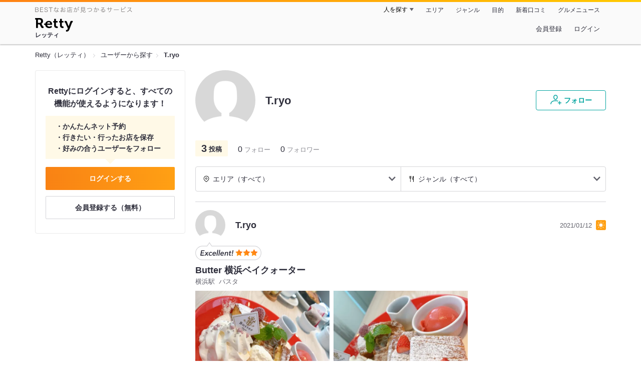

--- FILE ---
content_type: text/html;charset=UTF-8
request_url: https://retty.me/user/3905801/
body_size: 7654
content:
<!DOCTYPE html>
<html lang="ja" data-n-head="%7B%22lang%22:%7B%22ssr%22:%22ja%22%7D%7D">
  <head >
    <title>T.ryoさんオススメのお店 - Retty（レッティ）</title><meta data-n-head="ssr" charset="utf-8"><meta data-n-head="ssr" name="viewport" content="width=device-width, initial-scale=1, viewport-fit=cover, maximum-scale=1.0"><meta data-n-head="ssr" property="og:site_name" content="Retty（レッティ）"><meta data-n-head="ssr" property="og:locale" content="ja_JP"><meta data-n-head="ssr" property="al:ios:app_store_id" content="473919569"><meta data-n-head="ssr" property="al:ios:app_name" content="Retty"><meta data-n-head="ssr" property="fb:app_id" content="218159034880392"><meta data-n-head="ssr" name="twitter:card" content="summary_large_image"><meta data-n-head="ssr" name="twitter:site" content="@Retty_jp"><meta data-n-head="ssr" data-hid="description" name="description" content="T.ryoさんがオススメするお店はこちら - Retty（レッティ）"><meta data-n-head="ssr" data-hid="keywords" name="keywords" content="T.ryo,口コミ,リスト,retty,レッティ,れってぃ,グルメ,ぐるめ,ソーシャル"><meta data-n-head="ssr" data-hid="twitter:title" name="twitter:title" content="T.ryoさんオススメのお店 - Retty（レッティ）"><meta data-n-head="ssr" data-hid="twitter:description" name="twitter:description" content="T.ryoさんがオススメするお店はこちら - Retty（レッティ）"><meta data-n-head="ssr" data-hid="twitter:url" name="twitter:url" content="https://user.retty.me/3905801/"><meta data-n-head="ssr" data-hid="twitter:image" name="twitter:image" content="https://og-image.retty.me/user/3905801/"><meta data-n-head="ssr" data-hid="og:type" property="og:type" content="website"><meta data-n-head="ssr" data-hid="og:title" property="og:title" content="T.ryoさんオススメのお店 - Retty（レッティ）"><meta data-n-head="ssr" data-hid="og:description" property="og:description" content="T.ryoさんがオススメするお店はこちら - Retty（レッティ）"><meta data-n-head="ssr" data-hid="og:url" property="og:url" content="https://user.retty.me/3905801/"><meta data-n-head="ssr" data-hid="og:image" property="og:image" content="https://og-image.retty.me/user/3905801/"><link data-n-head="ssr" rel="icon" type="image/x-icon" href="/ssr_assets/favicon.ico"><link data-n-head="ssr" rel="stylesheet" href="/_nuxt/style-4976e3.css"><link data-n-head="ssr" data-hid="canonical" rel="canonical" href="https://user.retty.me/3905801/"><script data-n-head="ssr" src="/ssr_assets/scripts/vendor/treasureData.js" defer type="text/javascript"></script><script data-n-head="ssr" src="/ssr_assets/scripts/vendor/nuxtPolyfill.js" defer type="text/javascript"></script><script data-n-head="ssr" type="application/ld+json">[{"@context":"http://schema.org","@type":"ProfilePage","@id":"https://user.retty.me/3905801/","about":{"@type":"Person","name":"T.ryo","description":"","image":"https://user-icon.retty.me/resize/crop/s300x300/id/3905801/","award":[]}}]</script><link rel="modulepreload" as="script" crossorigin href="/_nuxt/client-DwJbM4NK.js"><link rel="prefetch" as="image" type="image/jpeg" href="/_nuxt/not_found-Bs5h1vgP-4976e3.jpg"><link rel="prefetch" as="image" type="image/png" href="/_nuxt/no-user-icon-DA2IkvCS-4976e3.png"><link rel="prefetch" as="image" type="image/svg+xml" href="/_nuxt/catchcopy-BXFLMLhI-4976e3.svg"><link rel="prefetch" as="image" type="image/svg+xml" href="/_nuxt/iconfont-AEAI28Ga-4976e3.svg"><link rel="prefetch" as="image" type="image/svg+xml" href="/_nuxt/ic_search-D5W3hUgS-4976e3.svg"><link rel="prefetch" as="image" type="image/svg+xml" href="/_nuxt/ic_modal_login-Bfaa9Knx-4976e3.svg"><link rel="prefetch" as="image" type="image/svg+xml" href="/_nuxt/ic_modal_hamburger-CO6b-0AH-4976e3.svg"><link rel="prefetch" as="image" type="image/svg+xml" href="/_nuxt/ic-retty_symbol-DbM0Epu8-4976e3.svg">
  </head>
  <body >
    <div data-server-rendered="true" id="__nuxt"><!----><div id="__layout"><div><header class="header" data-v-dccb3a6b><div class="header__centering" data-v-dccb3a6b><div class="header__sub" data-v-dccb3a6b><a href="https://retty.me/announce/philosophy/" class="header__catchcopy" data-v-dccb3a6b><img src="/_nuxt/catchcopy-BXFLMLhI-4976e3.svg" alt="BESTなお店が見つかるサービス" width="194" height="12" data-v-dccb3a6b></a><ul class="global-navigation" data-v-63815ba8 data-v-dccb3a6b><!----><li isShown="true" class="navigation-item" data-v-e368c963 data-v-63815ba8><button class="navigation-item__button" data-v-e368c963> 人を探す </button><div class="tooltip navigation-item__popup" style="display:none;" data-v-22224c7e data-v-e368c963><ul class="link-list" data-v-22224c7e data-v-e368c963><li class="link-list__item" data-v-22224c7e data-v-e368c963><a href="https://retty.me/top-users/" data-v-e368c963> TOP USER </a></li><li class="link-list__item" data-v-22224c7e data-v-e368c963><a href="https://user.retty.me/" data-v-e368c963> ユーザーを探す </a></li></ul></div></li><li isShown="true" class="navigation-item" data-v-e368c963 data-v-63815ba8><a href="https://retty.me/area/" class="navigation-item__link" data-v-e368c963> エリア </a></li><li isShown="true" class="navigation-item" data-v-e368c963 data-v-63815ba8><a href="https://retty.me/category/" class="navigation-item__link" data-v-e368c963> ジャンル </a></li><li isShown="true" class="navigation-item" data-v-e368c963 data-v-63815ba8><a href="https://retty.me/purpose/" class="navigation-item__link" data-v-e368c963> 目的 </a></li><li isShown="true" class="navigation-item" data-v-e368c963 data-v-63815ba8><a href="https://retty.me/reports/" class="navigation-item__link" data-v-e368c963> 新着口コミ </a></li><li isShown="true" class="navigation-item" data-v-e368c963 data-v-63815ba8><a rel="noopener" target="_blank" href="https://retty.news/" class="navigation-item__link" data-v-e368c963> グルメニュース </a></li></ul></div><div class="header__main" data-v-dccb3a6b><ruby class="header-logo" data-v-dccb3a6b><a href="https://retty.me/" aria-label="Retty" class="header-logo__item" data-v-dccb3a6b></a><rt class="header-logo__kana" data-v-dccb3a6b>レッティ</rt></ruby><search-bar-pc search-props="{}" class="header__search" data-v-dccb3a6b></search-bar-pc><div class="menu" data-v-e46ae649 data-v-dccb3a6b><a rel="nofollow" href="https://retty.me/login/signup/?returnUrl=%2Fuser%2F3905801%2F" class="navigation-button" data-v-e46ae649> 会員登録 </a><a rel="nofollow" href="https://retty.me/login/?returnUrl=%2Fuser%2F3905801%2F" class="navigation-button" data-v-e46ae649> ログイン </a></div></div></div></header><div data-v-e1b27471><section class="breadcrumbs" data-v-e1b27471><nav class="breadcrumb" data-v-7439e540 data-v-e1b27471><ol class="breadcrumb__list breadcrumb__list--restaurant" data-v-7439e540><li class="item breadcrumb__item" data-v-c81b06b5 data-v-7439e540><a href="https://retty.me/" data-v-c81b06b5><span data-v-c81b06b5>Retty（レッティ）</span></a></li><li class="item breadcrumb__item" data-v-c81b06b5 data-v-7439e540><a href="https://user.retty.me/" data-v-c81b06b5><span data-v-c81b06b5>ユーザーから探す</span></a></li><li class="item breadcrumb__item item--last" data-v-c81b06b5 data-v-7439e540><a href="https://retty.me/user/3905801/" data-v-c81b06b5><span data-v-c81b06b5>T.ryo</span></a></li></ol></nav></section><div class="layout" data-v-e1b27471><div class="layout__side-bar" data-v-e1b27471><div data-v-955c96dd data-v-e1b27471><div data-v-955c96dd><section class="login-action" data-v-955c96dd><p class="login-action__title" data-v-955c96dd> Rettyにログインすると、すべての機能が使えるようになります！ </p><ul class="login-action__list" data-v-955c96dd><li class="login-action__list-item" data-v-955c96dd>かんたんネット予約</li><li class="login-action__list-item" data-v-955c96dd>行きたい・行ったお店を保存</li><li class="login-action__list-item" data-v-955c96dd>好みの合うユーザーをフォロー</li></ul><a href="https://retty.me/login/?returnUrl=%2Fuser%2F3905801%2F" class="login-action__button login-action__button--login" data-v-955c96dd> ログインする </a><a href="https://retty.me/login/signup/?returnUrl=%2Fuser%2F3905801%2F" class="login-action__button login-action__button--signup" data-v-955c96dd> 会員登録する（無料） </a></section></div></div></div><div class="layout__page" data-v-e1b27471><div class="user-detail" data-v-934fc569 data-v-e1b27471><header class="profile-header" data-v-62d17d3b data-v-934fc569><div class="profile-header-top-container" data-v-62d17d3b><img src="https://user-icon.retty.me/resize/crop/s120x120/id/3905801/" width="120" height="120" alt="T.ryo" class="user-icon" data-v-8a6900b2 data-v-62d17d3b><h1 class="profile-header-top-container__name" data-v-62d17d3b>T.ryo</h1><div class="profile-header-top-container__buttons" data-v-62d17d3b><!----><button class="ff-button ff-button--follow ff-button" data-v-5e5faf69 data-v-62d17d3b><figure data-v-5e5faf69><svg width="24" height="24" viewBox="0 0 48 48" xmlns="http://www.w3.org/2000/svg"><path d="m22.6573 24.5391c4.9707 0 8.4346-5.955 8.4346-11.2988 0-5.3047-3.4688-9.0088-8.4346-9.0088s-8.4336 3.7041-8.4336 9.0085c0 5.3441 3.4639 11.2991 8.4336 11.2991zm0-17.3076c3.3017 0 5.4346 2.3584 5.4346 6.0088 0 4.1885-2.6914 8.2988-5.4346 8.2988s-5.4336-4.11-5.4336-8.2988c0-3.6503 2.1328-6.0088 5.4336-6.0088z" fill="#02a49f"></path><path d="m33.4659 29.7149a1.5 1.5 0 0 0 -.9326-1.9053 30.9049 30.9049 0 0 0 -9.876-1.5029c-12.1738 0-20.04 5.5733-20.04 14.1992a1.5 1.5 0 0 0 3 0c0-8.2568 8.8028-11.1992 17.04-11.1992a27.9053 27.9053 0 0 1 8.9033 1.3408 1.4993 1.4993 0 0 0 1.9053-.9326z" fill="#02a49f"></path><path d="m44.8672 34.8243h-4.41v-4.41a1.5 1.5 0 0 0 -3 0v4.41h-4.41a1.5 1.5 0 0 0 0 3h4.41v4.41a1.5 1.5 0 0 0 3 0v-4.41h4.41a1.5 1.5 0 0 0 0-3z" fill="#02a49f"></path><path d="m0-.0349h48v48h-48z" fill="none"></path></svg></figure><span class="ff-button__text" data-v-5e5faf69>フォロー</span></button></div></div><!----><ul class="meta-count-list" data-v-fac99a86 data-v-62d17d3b><li class="meta-count-list__item-post meta-count-list__item-post--normal" data-v-fac99a86><span class="meta-count-list__item-post-count" data-v-fac99a86>3</span><span class="meta-count-list__item-post-unit" data-v-fac99a86>投稿</span></li><li class="meta-count-list__item-relationship" data-v-fac99a86><span class="meta-count-list__item-relationship-count" data-v-fac99a86>0</span>フォロー </li><li class="meta-count-list__item-relationship" data-v-fac99a86><span class="meta-count-list__item-relationship-count" data-v-fac99a86>0</span>フォロワー </li></ul><!----><!----><!----></header><section class="user-report user-report-list" data-v-752c2085 data-v-934fc569><header data-v-752c2085><ul class="filter" data-v-752c2085><li class="filter__item" data-v-752c2085><div class="select" data-v-0233addb data-v-752c2085><div class="select__icon" data-v-0233addb><figure class="filter__icon" data-v-752c2085><svg width="14" height="14" viewBox="0 0 48 48" xmlns="http://www.w3.org/2000/svg"><path d="m24 14.2686a6.69 6.69 0 1 0 6.69 6.69 6.6983 6.6983 0 0 0 -6.69-6.69zm0 10.3814a3.69 3.69 0 1 1 3.69-3.69 3.695 3.695 0 0 1 -3.69 3.69z" fill="#000"></path><path d="m24 2.543a18.4371 18.4371 0 0 0 -18.4165 18.416 18.232 18.232 0 0 0 5.4205 13.0449c4.016 4.3887 11.789 10.0176 12.1181 10.2549a1.4982 1.4982 0 0 0 1.7559 0c.3291-.2373 8.1025-5.8672 12.0654-10.2a18.4154 18.4154 0 0 0 -12.9434-31.5158zm10.7828 29.4356a90.7705 90.7705 0 0 1 -10.7828 9.2014 90.9948 90.9948 0 0 1 -10.835-9.2558 15.4143 15.4143 0 1 1 21.6177.0547z" fill="#000"></path><path d="m0 0h48v48h-48z" fill="none"></path></svg></figure></div><div class="select__value" data-v-0233addb> エリア（すべて） </div><select value="" class="select__input" data-v-0233addb><option value="" data-v-0233addb> エリア（すべて） </option><option value="14" data-v-0233addb> 神奈川県（3） </option></select></div></li><li class="filter__item" data-v-752c2085><div class="select" data-v-0233addb data-v-752c2085><div class="select__icon" data-v-0233addb><figure class="filter__icon" data-v-752c2085><svg width="14" height="14" viewBox="0 0 48 48" xmlns="http://www.w3.org/2000/svg"><path d="m36.13 3.5c-.0339 0-.0655.0078-.0988.01-.0225-.0018-.0435-.0082-.0663-.009-.458-.01-1.9892.1411-3.0908 2.7641-.02.05-.0391.1-.0547.1514-1.74 5.8237-4.4238 14.7539-4.6855 15.4863l-.0352.0987c-.5879 1.6465-.9424 2.64-.4287 3.64a3.072 3.072 0 0 0 2.0967 1.4058l4.8633 1.391v14.5617a1.5 1.5 0 0 0 3 0v-38a1.5 1.5 0 0 0 -1.5-1.5zm-5.5391 20.6621-.0576-.0166c.0967-.312.2451-.728.3906-1.1357l.0361-.1c.2655-.7454 2.3441-7.6559 3.67-12.079v14.4866z" fill="#000000"></path><path d="m20.1729 3.5a1.5 1.5 0 0 0 -1.5 1.5v11.4043a1.38 1.38 0 0 1 -1.3789 1.3789h-.7724v-12.7832a1.5 1.5 0 0 0 -3 0v12.7832h-.7725a1.38 1.38 0 0 1 -1.3791-1.3789v-11.4043a1.5 1.5 0 0 0 -3 0v11.4043a4.3841 4.3841 0 0 0 4.3789 4.3789h.7725v22.2168a1.5 1.5 0 0 0 3 0v-22.2168h.7724a4.3841 4.3841 0 0 0 4.3789-4.3789v-11.4043a1.5 1.5 0 0 0 -1.4998-1.5z" fill="#000000"></path> /&gt; <path d="m0 0h48v48h-48z" fill="none"></path></svg></figure></div><div class="select__value" data-v-0233addb> ジャンル（すべて） </div><select value="" class="select__input" data-v-0233addb><option value="" data-v-0233addb> ジャンル（すべて） </option><option value="9" data-v-0233addb> カフェ・スイーツ（2） </option><option value="5" data-v-0233addb> ラーメン・麺類（1） </option><option value="6" data-v-0233addb> イタリア料理（1） </option></select></div></li></ul></header><div class="report-card" data-v-752c2085><div class="report-card__item" data-v-752c2085><article class="user-report" data-v-6e31787a data-v-752c2085><header class="user-report__header" data-v-6e31787a><!----><div class="report-header-content" data-v-6e31787a><div class="report-header-content__user" data-v-6e31787a><img src="https://user-icon.retty.me/resize/crop/s120x120/id/3905801/" width="120" height="120" alt="T.ryo" class="user-icon report-header-content__user-icon" data-v-8a6900b2 data-v-6e31787a><p class="report-header-content__user-name" data-v-6e31787a> T.ryo </p></div><div class="report-header-content__date" data-v-6e31787a><time datetime="2021-01-12T08:20:24Z" class="report-header-content__date-text" data-v-6e31787a> 2021/01/12 </time><img src="/_nuxt/ic_lunch-CytYVaJj-4976e3.svg" alt="ランチ" width="20" height="20" class="scene-image report-header-content__date-icon" data-v-5300bd02 data-v-6e31787a></div></div><div class="report-header-content__score" data-v-6e31787a><img src="/_nuxt/score_large_excellent-kVA6U9QF-4976e3.svg" alt="excellent" class="report-header-content__score-image" data-v-6e31787a><!----></div></header><div class="user-report-content" data-v-6e31787a><div class="user-report-content__item" data-v-6e31787a><div class="restaurant-info" data-v-6e31787a><a href="https://retty.me/area/PRE14/ARE38/SUB58702/100000854917/" class="restaurant-info__name" data-v-6e31787a>Butter 横浜ベイクォーター</a></div><div class="restaurant-sub-info" data-v-6e31787a><p class="restaurant-sub-info__area" data-v-6e31787a>横浜駅</p><p class="restaurant-sub-info__genre" data-v-6e31787a> パスタ </p></div></div><div class="user-report-content__item-image" data-v-6e31787a><ul class="content-image" data-v-6e31787a><li class="content-image__item" data-v-6e31787a><img loading="lazy" alt="" src="https://ximg.retty.me/crop/s600x600/q80/das/-/retty/img_repo/2l/01/26064728.jpg" class="content-image__image" data-v-6e31787a></li><li class="content-image__item" data-v-6e31787a><img loading="lazy" alt="" src="https://ximg.retty.me/crop/s600x600/q80/das/-/retty/img_repo/2l/01/26064729.jpg" class="content-image__image" data-v-6e31787a></li></ul><!----></div><div class="user-report-content__item-content" data-v-6e31787a><p class="content-body" data-v-6e31787a>コロナの中行くのはどうかと考えながら少しの時間だけお邪魔しました。コロナ対策もしっかりとしててさらにお店の雰囲気もオシャレでとても良かったです。今回は「季節のフワフワスフレパンケーキ」 をいただきました。パンケーキがとてもフワフワで生クリーム2種類(甘い物と甘くない物)あり味を変えながら食べることができました！オススメなので是非行ってみてください‼︎</p></div></div><footer class="user-report-footer" data-v-6e31787a><div class="footer-reaction-section" data-v-6e31787a><button class="reaction-button reaction-button--active" data-v-6e31787a><figure class="reaction-button__item" data-v-6e31787a><svg width="18" height="18" viewBox="0 0 48 48" fill="none" xmlns="http://www.w3.org/2000/svg"><g fill="none"><path d="m39.47 17.22h-14.3381l2.5744-2.2368a6.1347 6.1347 0 0 0 1.5911-2.47c.547-1.7581-.4257-4.8615-1.8882-6.324-.73-.73-1.515.0525-2.1353.6729l-10.2011 9.9279c-.0253.0253-1.0269.8852-1.0269 1.4416v19.6161a1.0147 1.0147 0 0 0 1.0117 1.0117h16.4724c2.2835 0 4.3387-1.0638 4.7259-3.3457l4.2253-17.2825a1.0146 1.0146 0 0 0 -1.0112-1.0112z" stroke="#6C6C75" stroke-linecap="round" stroke-linejoin="round" stroke-width="3" fill="#FFF"></path><path d="m7.5184 17.2195v21.6398" stroke="#6C6C75" stroke-linecap="round" stroke-linejoin="round" stroke-width="3"></path><path d="m0 0h48v48h-48z"></path></g></svg></figure><span class="reaction-button__item" data-v-6e31787a>いいね</span><span class="reaction-button__item reaction-button__count" data-v-6e31787a>20</span></button><button class="reaction-button reaction-button--active" data-v-6e31787a><figure class="reaction-button__item" data-v-6e31787a><svg width="18" height="18" viewBox="0 0 48 48" xmlns="http://www.w3.org/2000/svg"><g fill="none"><path d="m24 16.6338c5.1341-12.7427 19.9207-6.1363 18.1574 4.9776-1.6743 10.5525-13.1228 12.444-18.1574 18.0326-5.0345-5.5886-16.483-7.48-18.1573-18.0326-1.7634-11.1139 13.0232-17.7203 18.1573-4.9776z" stroke="#6C6C75" stroke-linecap="round" stroke-linejoin="round" stroke-width="3" fill="#FFF"></path><path d="m0 0h48v48h-48z"></path></g></svg></figure><span class="reaction-button__item" data-v-6e31787a>行きたい</span><span class="reaction-button__item reaction-button__count" data-v-6e31787a>5</span></button></div><div class="footer-detail-section" data-v-6e31787a><a href="https://retty.me/area/PRE14/ARE38/SUB58702/100000854917/48315528/" is-styled="true" to="https://retty.me/area/PRE14/ARE38/SUB58702/100000854917/48315528/" class="link footer-detail-section__link _styled-link" data-v-3be2e7b5 data-v-6e31787a> 詳細を見る </a></div></footer></article></div><div class="report-card__item" data-v-752c2085><article class="user-report" data-v-6e31787a data-v-752c2085><header class="user-report__header" data-v-6e31787a><!----><div class="report-header-content" data-v-6e31787a><div class="report-header-content__user" data-v-6e31787a><img src="https://user-icon.retty.me/resize/crop/s120x120/id/3905801/" width="120" height="120" alt="T.ryo" class="user-icon report-header-content__user-icon" data-v-8a6900b2 data-v-6e31787a><p class="report-header-content__user-name" data-v-6e31787a> T.ryo </p></div><div class="report-header-content__date" data-v-6e31787a><time datetime="2020-10-01T18:18:04Z" class="report-header-content__date-text" data-v-6e31787a> 2020/10/02 </time><img src="/_nuxt/ic_lunch-CytYVaJj-4976e3.svg" alt="ランチ" width="20" height="20" class="scene-image report-header-content__date-icon" data-v-5300bd02 data-v-6e31787a></div></div><div class="report-header-content__score" data-v-6e31787a><img src="/_nuxt/score_large_excellent-kVA6U9QF-4976e3.svg" alt="excellent" class="report-header-content__score-image" data-v-6e31787a><!----></div></header><div class="user-report-content" data-v-6e31787a><div class="user-report-content__item" data-v-6e31787a><div class="restaurant-info" data-v-6e31787a><a href="https://retty.me/area/PRE14/ARE40/SUB4001/100001307223/" class="restaurant-info__name" data-v-6e31787a>麺や はまじ</a></div><div class="restaurant-sub-info" data-v-6e31787a><p class="restaurant-sub-info__area" data-v-6e31787a>追浜駅</p><p class="restaurant-sub-info__genre" data-v-6e31787a> ラーメン </p></div></div><div class="user-report-content__item-image" data-v-6e31787a><ul class="content-image" data-v-6e31787a><li class="content-image__item" data-v-6e31787a><img loading="lazy" alt="" src="https://ximg.retty.me/crop/s600x600/q80/das/-/retty/img_repo/2l/01/25136927.jpg" class="content-image__image" data-v-6e31787a></li><li class="content-image__item" data-v-6e31787a><img loading="lazy" alt="" src="https://ximg.retty.me/crop/s600x600/q80/das/-/retty/img_repo/2l/01/25136931.jpg" class="content-image__image" data-v-6e31787a></li><li class="content-image__item" data-v-6e31787a><img loading="lazy" alt="" src="https://ximg.retty.me/crop/s600x600/q80/das/-/retty/img_repo/2l/01/25136928.jpg" class="content-image__image" data-v-6e31787a></li></ul><p class="content-image-more" data-v-6e31787a><a href="https://retty.me/area/PRE14/ARE40/SUB4001/100001307223/46700805/" class="content-image-more__link" data-v-6e31787a><span class="content-image-more__total-count" data-v-6e31787a>全6枚</span> もっとみる </a></p></div><div class="user-report-content__item-content" data-v-6e31787a><p class="content-body" data-v-6e31787a>とてもよく行く凄くオススメのラーメン屋です！「横浜家系以外のラーメンが食べたい」ってなったらここが一推しです！醤油や焦がし醤油、塩などがあり全て太麺か細麺を選ぶことができます。またラーメンに乗ってるチャーシューは3種類ありそれぞれが違った味わいでとても美味しいです。限定ラーメンもよく変わりそれもとても美味しいです！お腹に余裕がある時はチャーシューご飯を頼むのがオススメですよ！是非行ってみてください！
</p></div></div><footer class="user-report-footer" data-v-6e31787a><div class="footer-reaction-section" data-v-6e31787a><button class="reaction-button reaction-button--active" data-v-6e31787a><figure class="reaction-button__item" data-v-6e31787a><svg width="18" height="18" viewBox="0 0 48 48" fill="none" xmlns="http://www.w3.org/2000/svg"><g fill="none"><path d="m39.47 17.22h-14.3381l2.5744-2.2368a6.1347 6.1347 0 0 0 1.5911-2.47c.547-1.7581-.4257-4.8615-1.8882-6.324-.73-.73-1.515.0525-2.1353.6729l-10.2011 9.9279c-.0253.0253-1.0269.8852-1.0269 1.4416v19.6161a1.0147 1.0147 0 0 0 1.0117 1.0117h16.4724c2.2835 0 4.3387-1.0638 4.7259-3.3457l4.2253-17.2825a1.0146 1.0146 0 0 0 -1.0112-1.0112z" stroke="#6C6C75" stroke-linecap="round" stroke-linejoin="round" stroke-width="3" fill="#FFF"></path><path d="m7.5184 17.2195v21.6398" stroke="#6C6C75" stroke-linecap="round" stroke-linejoin="round" stroke-width="3"></path><path d="m0 0h48v48h-48z"></path></g></svg></figure><span class="reaction-button__item" data-v-6e31787a>いいね</span><span class="reaction-button__item reaction-button__count" data-v-6e31787a>10</span></button><button class="reaction-button reaction-button--active" data-v-6e31787a><figure class="reaction-button__item" data-v-6e31787a><svg width="18" height="18" viewBox="0 0 48 48" xmlns="http://www.w3.org/2000/svg"><g fill="none"><path d="m24 16.6338c5.1341-12.7427 19.9207-6.1363 18.1574 4.9776-1.6743 10.5525-13.1228 12.444-18.1574 18.0326-5.0345-5.5886-16.483-7.48-18.1573-18.0326-1.7634-11.1139 13.0232-17.7203 18.1573-4.9776z" stroke="#6C6C75" stroke-linecap="round" stroke-linejoin="round" stroke-width="3" fill="#FFF"></path><path d="m0 0h48v48h-48z"></path></g></svg></figure><span class="reaction-button__item" data-v-6e31787a>行きたい</span><span class="reaction-button__item reaction-button__count" data-v-6e31787a>4</span></button></div><div class="footer-detail-section" data-v-6e31787a><a href="https://retty.me/area/PRE14/ARE40/SUB4001/100001307223/46700805/" is-styled="true" to="https://retty.me/area/PRE14/ARE40/SUB4001/100001307223/46700805/" class="link footer-detail-section__link _styled-link" data-v-3be2e7b5 data-v-6e31787a> 詳細を見る </a></div></footer></article></div><div class="report-card__item" data-v-752c2085><div data-v-752c2085><article class="user-report" data-v-6e31787a data-v-752c2085><header class="user-report__header" data-v-6e31787a><!----><div class="report-header-content" data-v-6e31787a><div class="report-header-content__user" data-v-6e31787a><img src="https://user-icon.retty.me/resize/crop/s120x120/id/3905801/" width="120" height="120" alt="T.ryo" class="user-icon report-header-content__user-icon" data-v-8a6900b2 data-v-6e31787a><p class="report-header-content__user-name" data-v-6e31787a> T.ryo </p></div><div class="report-header-content__date" data-v-6e31787a><time datetime="2020-09-22T18:10:57Z" class="report-header-content__date-text" data-v-6e31787a> 2020/09/23 </time><img src="/_nuxt/ic_lunch-CytYVaJj-4976e3.svg" alt="ランチ" width="20" height="20" class="scene-image report-header-content__date-icon" data-v-5300bd02 data-v-6e31787a></div></div><div class="report-header-content__score" data-v-6e31787a><img src="/_nuxt/score_large_excellent-kVA6U9QF-4976e3.svg" alt="excellent" class="report-header-content__score-image" data-v-6e31787a><!----></div></header><div class="user-report-content" data-v-6e31787a><div class="user-report-content__item" data-v-6e31787a><div class="restaurant-info" data-v-6e31787a><a href="https://retty.me/area/PRE14/ARE40/SUB4001/100001481945/" class="restaurant-info__name" data-v-6e31787a>ハンモックカフェ cachette</a></div><div class="restaurant-sub-info" data-v-6e31787a><p class="restaurant-sub-info__area" data-v-6e31787a>横須賀中央駅</p><p class="restaurant-sub-info__genre" data-v-6e31787a> カフェ </p></div></div><div class="user-report-content__item-image" data-v-6e31787a><ul class="content-image" data-v-6e31787a><li class="content-image__item" data-v-6e31787a><img loading="lazy" alt="" src="https://ximg.retty.me/crop/s600x600/q80/das/-/retty/img_repo/2l/01/25060272.jpg" class="content-image__image" data-v-6e31787a></li><li class="content-image__item" data-v-6e31787a><img loading="lazy" alt="" src="https://ximg.retty.me/crop/s600x600/q80/das/-/retty/img_repo/2l/01/25060270.jpg" class="content-image__image" data-v-6e31787a></li><li class="content-image__item" data-v-6e31787a><img loading="lazy" alt="" src="https://ximg.retty.me/crop/s600x600/q80/das/-/retty/img_repo/2l/01/25060273.jpg" class="content-image__image" data-v-6e31787a></li></ul><p class="content-image-more" data-v-6e31787a><a href="https://retty.me/area/PRE14/ARE40/SUB4001/100001481945/46589822/" class="content-image-more__link" data-v-6e31787a><span class="content-image-more__total-count" data-v-6e31787a>全4枚</span> もっとみる </a></p></div><div class="user-report-content__item-content" data-v-6e31787a><p class="content-body" data-v-6e31787a>ハンモックがある特徴的でおしゃれなカフェです！お店の前からお洒落で階段を登った先にはとてもゆっくりと感じられる装飾があります。今回はパフェと紅茶のセットを頼みました。パフェの飾り付けがすごく綺麗で食べるのが勿体なかったです。味もとても美味しかったです。また行きたいとすごく思える場所でした。</p></div></div><footer class="user-report-footer" data-v-6e31787a><div class="footer-reaction-section" data-v-6e31787a><button class="reaction-button reaction-button--active" data-v-6e31787a><figure class="reaction-button__item" data-v-6e31787a><svg width="18" height="18" viewBox="0 0 48 48" fill="none" xmlns="http://www.w3.org/2000/svg"><g fill="none"><path d="m39.47 17.22h-14.3381l2.5744-2.2368a6.1347 6.1347 0 0 0 1.5911-2.47c.547-1.7581-.4257-4.8615-1.8882-6.324-.73-.73-1.515.0525-2.1353.6729l-10.2011 9.9279c-.0253.0253-1.0269.8852-1.0269 1.4416v19.6161a1.0147 1.0147 0 0 0 1.0117 1.0117h16.4724c2.2835 0 4.3387-1.0638 4.7259-3.3457l4.2253-17.2825a1.0146 1.0146 0 0 0 -1.0112-1.0112z" stroke="#6C6C75" stroke-linecap="round" stroke-linejoin="round" stroke-width="3" fill="#FFF"></path><path d="m7.5184 17.2195v21.6398" stroke="#6C6C75" stroke-linecap="round" stroke-linejoin="round" stroke-width="3"></path><path d="m0 0h48v48h-48z"></path></g></svg></figure><span class="reaction-button__item" data-v-6e31787a>いいね</span><span class="reaction-button__item reaction-button__count" data-v-6e31787a>12</span></button><button class="reaction-button reaction-button--active" data-v-6e31787a><figure class="reaction-button__item" data-v-6e31787a><svg width="18" height="18" viewBox="0 0 48 48" xmlns="http://www.w3.org/2000/svg"><g fill="none"><path d="m24 16.6338c5.1341-12.7427 19.9207-6.1363 18.1574 4.9776-1.6743 10.5525-13.1228 12.444-18.1574 18.0326-5.0345-5.5886-16.483-7.48-18.1573-18.0326-1.7634-11.1139 13.0232-17.7203 18.1573-4.9776z" stroke="#6C6C75" stroke-linecap="round" stroke-linejoin="round" stroke-width="3" fill="#FFF"></path><path d="m0 0h48v48h-48z"></path></g></svg></figure><span class="reaction-button__item" data-v-6e31787a>行きたい</span><span class="reaction-button__item reaction-button__count" data-v-6e31787a>2</span></button></div><div class="footer-detail-section" data-v-6e31787a><a href="https://retty.me/area/PRE14/ARE40/SUB4001/100001481945/46589822/" is-styled="true" to="https://retty.me/area/PRE14/ARE40/SUB4001/100001481945/46589822/" class="link footer-detail-section__link _styled-link" data-v-3be2e7b5 data-v-6e31787a> 詳細を見る </a></div></footer></article></div></div><!----></div></section><!----></div></div></div></div><footer class="footer" data-v-093a5294><div class="footer__layout" data-v-093a5294><ul class="links" data-v-093a5294><li class="links__item" data-v-093a5294><a href="https://retty.me/" class="links__link" data-v-093a5294> Retty </a></li><li class="links__item" data-v-093a5294><a rel="noopener nofollow" target="_blank" href="https://corp.retty.me/" class="links__link" data-v-093a5294> 運営会社 </a></li><li class="links__item" data-v-093a5294><a rel="nofollow" href="https://retty.me/announce/philosophy/" class="links__link" data-v-093a5294> Rettyが目指す世界 </a></li><li class="links__item" data-v-093a5294><a rel="nofollow" href="https://retty.me/announce/tos/" class="links__link" data-v-093a5294> 利用規約 </a></li><li class="links__item" data-v-093a5294><a rel="nofollow" href="https://retty.me/announce/privacy/" class="links__link" data-v-093a5294> プライバシーポリシー </a></li><li class="links__item" data-v-093a5294><a rel="noopener" target="_blank" href="https://retty.news/" class="links__link" data-v-093a5294> グルメニュース </a></li><li class="links__item" data-v-093a5294><a rel="noopener nofollow" target="_blank" href="https://inforetty.zendesk.com/hc/ja/articles/13032608476185" class="links__link" data-v-093a5294> 脆弱性のご連絡 </a></li><li class="links__item" data-v-093a5294><a rel="noopener noreferrer nofollow nofollow" target="_blank" href="https://docs.google.com/a/retty.me/forms/d/e/1FAIpQLSf98J7pkQ-4yj3wr0zXxF5jfAcY-aLLkLhwWr1g2Kvg84EMfA/viewform" class="links__link" data-v-093a5294> 広報へのお問合わせ </a></li><li class="links__item" data-v-093a5294><a href="https://retty.me/announce/support/" class="links__link" data-v-093a5294> 店舗様お問い合わせ </a></li><li class="links__item" data-v-093a5294><a rel="noopener noreferrer nofollow nofollow" target="_blank" href="https://omise.retty.me/" class="links__link" data-v-093a5294> Rettyお店会員について </a></li><li class="links__item" data-v-093a5294><a href="https://retty.me/announce/logo/" class="links__link" data-v-093a5294> ロゴ利用について </a></li><li class="links__item" data-v-093a5294><a rel="nofollow" href="https://retty.me/announce/review-guideline/" class="links__link" data-v-093a5294> 投稿ガイドライン </a></li><li class="links__item" data-v-093a5294><a rel="nofollow" href="https://retty.me/announce/community-policy/" class="links__link" data-v-093a5294> コミュニティーポリシー </a></li><li class="links__item" data-v-093a5294><a rel="noopener noreferrer nofollow nofollow" target="_blank" href="https://www.facebook.com/retty.me" class="links__link" data-v-093a5294> Retty公式Facebook </a></li><li class="links__item" data-v-093a5294><a rel="noopener noreferrer nofollow nofollow" target="_blank" href="https://twitter.com/Retty_jp" class="links__link" data-v-093a5294> Retty公式X(Twitter) </a></li><li class="links__item" data-v-093a5294><a rel="noopener nofollow" target="_blank" href="https://corp.retty.me/recruit/" class="links__link" data-v-093a5294> 採用情報 </a></li><li class="links__item" data-v-093a5294><a rel="noopener nofollow" target="_blank" href="https://inforetty.zendesk.com/hc/ja" class="links__link" data-v-093a5294> ヘルプページ </a></li><li class="links__item" data-v-093a5294><a rel="noopener" target="_blank" href="https://arubaito-ex.jp/" class="links__link" data-v-093a5294> アルバイトEX </a></li><li class="links__item" data-v-093a5294><a rel="noopener" target="_blank" href="https://smocca.jp/" class="links__link" data-v-093a5294> 賃貸スモッカ </a></li><li class="links__item" data-v-093a5294><a rel="noopener" target="_blank" href="https://www.fc-hikaku.net/" class="links__link" data-v-093a5294> フランチャイズ比較ネット </a></li><li class="links__item" data-v-093a5294><a rel="noopener" target="_blank" href="https://travelist.jp/" class="links__link" data-v-093a5294> トラベリスト </a></li></ul><p class="footer__copyright" data-v-093a5294> Copyright (C) Retty, Inc. All Rights Reserved. </p></div></footer></div></div></div><script>window.__NUXT__=(function(a,b,c,d,e,f,g,h,i,j,k,l,m,n,o,p,q,r,s,t,u,v,w,x,y,z,A){return {layout:"pc\u002Fdefault",data:[{entity:{user:{__typename:j,id:k,url:"https:\u002F\u002Fuser.retty.me\u002F3905801\u002F",name:h,reportCount:i,familiarCategories:[],followingCount:g,followerCount:g,isMyBlockingUser:a,isMyFollowingUser:a,reports:{id:f,nextCursor:f,__typename:"ReportPage",nodes:[{id:48315528,text:"コロナの中行くのはどうかと考えながら少しの時間だけお邪魔しました。コロナ対策もしっかりとしててさらにお店の雰囲気もオシャレでとても良かったです。今回は「季節のフワフワスフレパンケーキ」 をいただきました。パンケーキがとてもフワフワで生クリーム2種類(甘い物と甘くない物)あり味を変えながら食べることができました！オススメなので是非行ってみてください‼︎",user:{id:k,name:h,reportCount:i,__typename:j},score:l,scene:m,isJustGone:a,isDraft:a,yearOfMyBest:g,postedAt:"2021-01-12T08:20:24Z",likeCount:20,wannagoCount:s,images:[{image:{id:"26064728",url:"https:\u002F\u002Fimg.retty.me\u002Fimg_repo\u002F2l\u002F01\u002F26064728.jpg",__typename:b},kind:e,__typename:c},{image:{id:"26064729",url:"https:\u002F\u002Fimg.retty.me\u002Fimg_repo\u002F2l\u002F01\u002F26064729.jpg",__typename:b},kind:e,__typename:c}],restaurant:{id:100000854917,url:"https:\u002F\u002Fretty.me\u002Farea\u002FPRE14\u002FARE38\u002FSUB58702\u002F100000854917\u002F",name:"Butter 横浜ベイクォーター",categories:["パスタ",t,"パンケーキ","スイーツ"],access:{nearestStationText:"横浜",__typename:n},__typename:o},isMyLikedReport:a,isMyWannagoReport:a,detailUrl:"https:\u002F\u002Fretty.me\u002Farea\u002FPRE14\u002FARE38\u002FSUB58702\u002F100000854917\u002F48315528\u002F",__typename:p},{id:46700805,text:"とてもよく行く凄くオススメのラーメン屋です！「横浜家系以外のラーメンが食べたい」ってなったらここが一推しです！醤油や焦がし醤油、塩などがあり全て太麺か細麺を選ぶことができます。またラーメンに乗ってるチャーシューは3種類ありそれぞれが違った味わいでとても美味しいです。限定ラーメンもよく変わりそれもとても美味しいです！お腹に余裕がある時はチャーシューご飯を頼むのがオススメですよ！是非行ってみてください！\n",user:{id:k,name:h,reportCount:i,__typename:j},score:l,scene:m,isJustGone:a,isDraft:a,yearOfMyBest:g,postedAt:"2020-10-01T18:18:04Z",likeCount:10,wannagoCount:4,images:[{image:{id:"25136927",url:"https:\u002F\u002Fimg.retty.me\u002Fimg_repo\u002F2l\u002F01\u002F25136927.jpg",__typename:b},kind:e,__typename:c},{image:{id:"25136931",url:"https:\u002F\u002Fimg.retty.me\u002Fimg_repo\u002F2l\u002F01\u002F25136931.jpg",__typename:b},kind:e,__typename:c},{image:{id:"25136928",url:"https:\u002F\u002Fimg.retty.me\u002Fimg_repo\u002F2l\u002F01\u002F25136928.jpg",__typename:b},kind:e,__typename:c},{image:{id:"25136930",url:"https:\u002F\u002Fimg.retty.me\u002Fimg_repo\u002F2l\u002F01\u002F25136930.jpg",__typename:b},kind:e,__typename:c},{image:{id:"25136929",url:"https:\u002F\u002Fimg.retty.me\u002Fimg_repo\u002F2l\u002F01\u002F25136929.jpg",__typename:b},kind:e,__typename:c},{image:{id:"25136926",url:"https:\u002F\u002Fimg.retty.me\u002Fimg_repo\u002F2l\u002F01\u002F25136926.jpg",__typename:b},kind:e,__typename:c}],restaurant:{id:100001307223,url:"https:\u002F\u002Fretty.me\u002Farea\u002FPRE14\u002FARE40\u002FSUB4001\u002F100001307223\u002F",name:"麺や はまじ",categories:["ラーメン"],access:{nearestStationText:"追浜",__typename:n},__typename:o},isMyLikedReport:a,isMyWannagoReport:a,detailUrl:"https:\u002F\u002Fretty.me\u002Farea\u002FPRE14\u002FARE40\u002FSUB4001\u002F100001307223\u002F46700805\u002F",__typename:p},{id:46589822,text:"ハンモックがある特徴的でおしゃれなカフェです！お店の前からお洒落で階段を登った先にはとてもゆっくりと感じられる装飾があります。今回はパフェと紅茶のセットを頼みました。パフェの飾り付けがすごく綺麗で食べるのが勿体なかったです。味もとても美味しかったです。また行きたいとすごく思える場所でした。",user:{id:k,name:h,reportCount:i,__typename:j},score:l,scene:m,isJustGone:a,isDraft:a,yearOfMyBest:g,postedAt:"2020-09-22T18:10:57Z",likeCount:12,wannagoCount:u,images:[{image:{id:"25060272",url:"https:\u002F\u002Fimg.retty.me\u002Fimg_repo\u002F2l\u002F01\u002F25060272.jpg",__typename:b},kind:v,__typename:c},{image:{id:"25060270",url:"https:\u002F\u002Fimg.retty.me\u002Fimg_repo\u002F2l\u002F01\u002F25060270.jpg",__typename:b},kind:"APPEARANCE",__typename:c},{image:{id:"25060273",url:"https:\u002F\u002Fimg.retty.me\u002Fimg_repo\u002F2l\u002F01\u002F25060273.jpg",__typename:b},kind:e,__typename:c},{image:{id:"25060271",url:"https:\u002F\u002Fimg.retty.me\u002Fimg_repo\u002F2l\u002F01\u002F25060271.jpg",__typename:b},kind:v,__typename:c}],restaurant:{id:100001481945,url:"https:\u002F\u002Fretty.me\u002Farea\u002FPRE14\u002FARE40\u002FSUB4001\u002F100001481945\u002F",name:"ハンモックカフェ cachette",categories:[t],access:{nearestStationText:"横須賀中央",__typename:n},__typename:o},isMyLikedReport:a,isMyWannagoReport:a,detailUrl:"https:\u002F\u002Fretty.me\u002Farea\u002FPRE14\u002FARE40\u002FSUB4001\u002F100001481945\u002F46589822\u002F",__typename:p}]},userProfile:{introduction:f,__typename:"UserProfile"},topUserProfile:d,reportSummary:{areaReports:[{id:"14",text:"神奈川県",report_count:i,__typename:"ReportCountedByArea"}],genreReports:[{id:9,text:"カフェ・スイーツ",report_count:u,__typename:q},{id:s,text:"ラーメン・麺類",report_count:w,__typename:q},{id:6,text:"イタリア料理",report_count:w,__typename:q}],__typename:"UserReportSummary"},myBestReports:[]},currentUser:d,loginSession:{session:d,__typename:"LoginSessionResponse"},__typename:"EntityQuery"},breadcrumbs:[{url:r,text:"Retty（レッティ）"},{url:x,text:"ユーザーから探す"},{url:"https:\u002F\u002Fretty.me\u002Fuser\u002F3905801\u002F",text:h}]}],fetch:{},error:d,state:{isDebugMode:a,isMobile:a,features:{featuresDate:new Date(1768694657871),featuresRangeMap:{SEARCH:{start:new Date(1798642800000),end:new Date(1830265199000)},APP_PAYPAY_CAMPAIGN:{start:new Date(1741186800000),end:new Date(1747753199000)},SPRING_PAYPAY_CAMPAIGN:{start:new Date(1741186800000),end:new Date(1747753199000)},YEAR_END_PAYPAY_CAMPAIGN:{start:new Date(1762354800000),end:new Date(1767193199000)}},dummyHasPurposeIds:[],userId:d,featureAvailableList:{LIMITED_UI_DOUBLE_PULLDOWN:[1358746,3808614,5245507,5250584]},features:{LIMITED_UI_DOUBLE_PULLDOWN:a}},searchParams:{searchParams:d},session:{id:d,name:f,email:f,token:f,followingCount:d,followerCount:d,goneCount:d,wannagoCount:d,currentReservationCount:d,isRealName:a,notifications:[],version:g}},serverRendered:y,routePath:"\u002Fuser\u002F3905801\u002F",config:{public:{logEndpoint:"https:\u002F\u002Fretty.me\u002Fgen204.php",apiEndpoint:"https:\u002F\u002Fapi.retty.me\u002Fquery",baseUrl:r,mainSiteOrigin:r,userSiteOrigin:x,reserveSiteOrigin:"https:\u002F\u002Freserve.retty.me",userIconSiteOrigin:"https:\u002F\u002Fuser-icon.retty.me",ogImageSiteOrigin:"https:\u002F\u002Fog-image.retty.me",googleTagManagerId:"GTM-MR2BKM4",trailingSlash:y},app:{baseURL:z,basePath:z,assetsPath:A,cdnURL:f,buildAssetsDir:A}},_asyncData:{},_errors:{}}}(false,"Image","ReportImage",null,"DISH","",0,"T.ryo",3,"User",3905801,"EXCELLENT","LUNCH","Access","Restaurant","Report","ReportCountedByGenre","https:\u002F\u002Fretty.me",5,"カフェ",2,"MENU",1,"https:\u002F\u002Fuser.retty.me",true,"\u002F","\u002F_nuxt\u002F"))</script><script type="module" src="/_nuxt/client-DwJbM4NK.js" crossorigin></script>
  </body>
</html>
